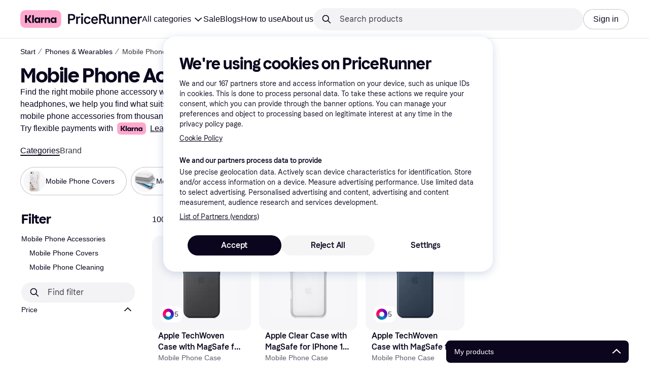

--- FILE ---
content_type: application/javascript
request_url: https://owp.klarna.com/static/components-HeaderButton-a834a359.js
body_size: 710
content:
"use strict";(self.__LOADABLE_LOADED_CHUNKS__=self.__LOADABLE_LOADED_CHUNKS__||[]).push([["81836"],{69735(e,t,s){s.r(t),s.d(t,{default:()=>d}),s(62953);var l=s(74848),r=s(46942),o=s.n(r),c=s(3956),u=s(77399),a=s(89119),n=s(96540),i=s(7191);let d=({isOpen:e,handleClick:t})=>{let[s,r]=(0,n.useState)(!1),[d,_]=(0,n.useState)(!1),x=(0,a.G)(u.EC);(0,n.useEffect)(()=>{let t;return!e&&x&&(_(!0),t=setTimeout(()=>{_(!1)},500)),()=>{clearTimeout(t),_(!1)}},[x,e]);let A=e?"text-primary":"text-on-background";return(0,l.jsxs)("button",{"aria-expanded":e,className:o()("HKN4JXv8Dd",{tM7jd4m9bk:s,kQlu3Dhkgc:d,XQvCZ36O5l:e}),onBlur:()=>{r(!1)},onClick:e=>{r(!0),t(e)},children:[(0,l.jsx)(c.EYj,{color:A,size:"s",weight:"bold",children:(0,l.jsx)(i.Ay,{children:"PR.QuickAccess.HEADING"})}),e?(0,l.jsx)(c.w0d,{className:"NyYRlJlEBz",color:A,sx:{position:"absolute"}}):(0,l.jsx)(c.Mtm,{color:"text-on-background"})]})}}}]);

--- FILE ---
content_type: application/javascript
request_url: https://owp.klarna.com/static/apps-pricerunner-routeConfigs-pricerunner-routeConfig-b486a4b7.js
body_size: 2587
content:
"use strict";(self.__LOADABLE_LOADED_CHUNKS__=self.__LOADABLE_LOADED_CHUNKS__||[]).push([["69755"],{68294(e,r,s){s.d(r,{t:()=>o});var t=s(80776),i=s(94441);let o=e=>(0,i.u)({id:"AppSunset",path:e,Component:(0,t.A)({resolved:{},chunkName:()=>"routes-appSunset-AppSunset",isReady(e){let r=this.resolve(e);return!0===this.resolved[r]&&!!s.m[r]},importAsync:()=>s.e("40134").then(s.bind(s,75626)),requireAsync(e){let r=this.resolve(e);return this.resolved[r]=!1,this.importAsync(e).then(e=>(this.resolved[r]=!0,e))},requireSync(e){return s(this.resolve(e))},resolve:()=>75626})})},82469(e,r,s){s.d(r,{u:()=>o});var t=s(80776),i=s(94441);let o=e=>(0,i.u)({id:"Error404Page",path:e,Component:(0,t.A)({resolved:{},chunkName:()=>"routes-error-Error404Container",isReady(e){let r=this.resolve(e);return!0===this.resolved[r]&&!!s.m[r]},importAsync:()=>s.e("41505").then(s.bind(s,30195)),requireAsync(e){let r=this.resolve(e);return this.resolved[r]=!1,this.importAsync(e).then(e=>(this.resolved[r]=!0,e))},requireSync(e){return s(this.resolve(e))},resolve:()=>30195}),hasSitePrefix:!1})},77501(e,r,s){s.d(r,{E:()=>o});var t=s(80776),i=s(94441);let o=e=>(0,i.u)({id:"PowerMode",path:e,Component:(0,t.A)({resolved:{},chunkName:()=>"routes-powerMode-PowerModeContainer",isReady(e){let r=this.resolve(e);return!0===this.resolved[r]&&!!s.m[r]},importAsync:()=>Promise.all([s.e("66564"),s.e("47389"),s.e("94355"),s.e("41559")]).then(s.bind(s,41306)),requireAsync(e){let r=this.resolve(e);return this.resolved[r]=!1,this.importAsync(e).then(e=>(this.resolved[r]=!0,e))},requireSync(e){return s(this.resolve(e))},resolve:()=>41306}),slots:{footer:null,quickAccess:null}})},47595(e,r,s){s.d(r,{h:()=>o});var t=s(80776),i=s(94441);let o=e=>(0,i.u)({id:"PriceWatchModal",path:e,Component:(0,t.A)({resolved:{},chunkName:()=>"routes-priceWatch-PriceWatch",isReady(e){let r=this.resolve(e);return!0===this.resolved[r]&&!!s.m[r]},importAsync:()=>Promise.all([s.e("66564"),s.e("94587"),s.e("92708")]).then(s.bind(s,3260)),requireAsync(e){let r=this.resolve(e);return this.resolved[r]=!1,this.importAsync(e).then(e=>(this.resolved[r]=!0,e))},requireSync(e){return s(this.resolve(e))},resolve:()=>3260}),slots:{header:null,footer:null,quickAccess:null,dataProtection:null}})},20734(e,r,s){s.d(r,{v:()=>o});var t=s(80776),i=s(94441);let o=e=>(0,i.u)({id:"PartnerSignup",Component:(0,t.A)({resolved:{},chunkName:()=>"routes-register-PartnerSignup",isReady(e){let r=this.resolve(e);return!0===this.resolved[r]&&!!s.m[r]},importAsync:()=>s.e("42357").then(s.bind(s,37727)),requireAsync(e){let r=this.resolve(e);return this.resolved[r]=!1,this.importAsync(e).then(e=>(this.resolved[r]=!0,e))},requireSync(e){return s(this.resolve(e))},resolve:()=>37727}),slots:{header:null,quickAccess:null,footer:(0,t.A)({resolved:{},chunkName:()=>"routes-register-slots-SignupFooter",isReady(e){let r=this.resolve(e);return!0===this.resolved[r]&&!!s.m[r]},importAsync:()=>Promise.all([s.e("66564"),s.e("62126"),s.e("67580")]).then(s.bind(s,26558)),requireAsync(e){let r=this.resolve(e);return this.resolved[r]=!1,this.importAsync(e).then(e=>(this.resolved[r]=!0,e))},requireSync(e){return s(this.resolve(e))},resolve:()=>26558})},children:[(0,i.u)({id:"merchantSignup",path:`${e}/merchant`,Component:(0,t.A)({resolved:{},chunkName:()=>"routes-register-slots-MerchantSignup",isReady(e){let r=this.resolve(e);return!0===this.resolved[r]&&!!s.m[r]},importAsync:()=>Promise.all([s.e("66564"),s.e("58377"),s.e("64295")]).then(s.bind(s,38875)),requireAsync(e){let r=this.resolve(e);return this.resolved[r]=!1,this.importAsync(e).then(e=>(this.resolved[r]=!0,e))},requireSync(e){return s(this.resolve(e))},resolve:()=>38875})}),(0,i.u)({id:"apiSignup",path:`${e}/api`,Component:(0,t.A)({resolved:{},chunkName:()=>"routes-register-slots-APISignup",isReady(e){let r=this.resolve(e);return!0===this.resolved[r]&&!!s.m[r]},importAsync:()=>Promise.all([s.e("66564"),s.e("58377"),s.e("26959")]).then(s.bind(s,38507)),requireAsync(e){let r=this.resolve(e);return this.resolved[r]=!1,this.importAsync(e).then(e=>(this.resolved[r]=!0,e))},requireSync(e){return s(this.resolve(e))},resolve:()=>38507})}),(0,i.u)({id:"brandSignup",path:`${e}/brand`,Component:(0,t.A)({resolved:{},chunkName:()=>"routes-register-slots-BrandSignup",isReady(e){let r=this.resolve(e);return!0===this.resolved[r]&&!!s.m[r]},importAsync:()=>Promise.all([s.e("66564"),s.e("58377"),s.e("15638")]).then(s.bind(s,54820)),requireAsync(e){let r=this.resolve(e);return this.resolved[r]=!1,this.importAsync(e).then(e=>(this.resolved[r]=!0,e))},requireSync(e){return s(this.resolve(e))},resolve:()=>54820})})]})},28736(e,r,s){s.d(r,{A:()=>t.A});var t=s(56474)},91858(e,r,s){s.r(r),s.d(r,{default:()=>$});var t=s(39034),i=s(75135),o=s(48106),n=s(68960),l=s(96579),h=s(72090),u=s(94719),d=s(99066),c=s(92575),v=s(67936),a=s(27916),m=s(80776),y=s(94441),p=s(68294),A=s(58975),q=s(4848),P=s(82469),b=s(73528),S=s(49517),g=s(52143),k=s(77501),C=s(47595),N=s(39133),R=s(20734),f=s(17136),L=s(87661),I=s(81183),w=s(913),E=s(4860),D=s(70831),_=s(70346),T=s(28736);function $(){let e=(0,a.oI)();return{Wrapper:T.A,ErrorComponent:(0,m.A)({resolved:{},chunkName:()=>"apps-pricerunner-Error",isReady(e){let r=this.resolve(e);return!0===this.resolved[r]&&!!s.m[r]},importAsync:()=>s.e("44021").then(s.bind(s,28139)),requireAsync(e){let r=this.resolve(e);return this.resolved[r]=!1,this.importAsync(e).then(e=>(this.resolved[r]=!0,e))},requireSync(e){return s(this.resolve(e))},resolve:()=>28139}),PageLoader:(0,m.A)({resolved:{},chunkName:()=>"apps-pricerunner-Loader",isReady(e){let r=this.resolve(e);return!0===this.resolved[r]&&!!s.m[r]},importAsync:()=>s.e("10932").then(s.bind(s,8080)),requireAsync(e){let r=this.resolve(e);return this.resolved[r]=!1,this.importAsync(e).then(e=>(this.resolved[r]=!0,e))},requireSync(e){return s(this.resolve(e))},resolve:()=>8080}),routes:[(0,y.u)({id:"root",Component:(0,m.A)({resolved:{},chunkName:()=>"apps-pricerunner-Layout",isReady(e){let r=this.resolve(e);return!0===this.resolved[r]&&!!s.m[r]},importAsync:()=>Promise.all([s.e("66564"),s.e("4984"),s.e("65565")]).then(s.bind(s,22363)),requireAsync(e){let r=this.resolve(e);return this.resolved[r]=!1,this.importAsync(e).then(e=>(this.resolved[r]=!0,e))},requireSync(e){return s(this.resolve(e))},resolve:()=>22363}),slots:e?{}:_.A,children:e?[(0,p.t)("*")]:[(0,C.h)("/modal/pricewatch/:categoryIdDashProductId"),(0,i.$)("/verify-account/:token"),(0,b.T)("/"),(0,E.V)("/t/:treeId?/:treeName?"),(0,h.s)("/deals"),(0,l.q)("/cl/:categoryId/:categoryName"),(0,d.n)("/pl/:categoryIdDashProductId/:categoryName/:productName?/:tab?"),(0,d.n)("/pl/:categoryIdDashProductId"),(0,t.D)("/profile"),(0,c.Q)("/results"),(0,k.E)("/ct/:categoryId/:categoryName"),(0,S.P)("/info/privacy/settings"),(0,g.m)("/info/:baseArticle/:optional?"),(0,u.o)("/ri/:merchantId/:merchantName?"),(0,n.x)("/mi/:brandId/:brandName?"),(0,A.t)("/blog/:slug"),(0,q.L)("/blog"),(0,L.u)("/c/:slug"),(0,N.C)("/pc"),(0,f.p)("/sp/:keyword.html"),(0,D.s)("/widget"),(0,w.M)("/store/:storeKrn/:storeName/:tabName"),(0,I.U)("/store"),(0,o.L)("/bc"),(0,R.v)("/register"),(0,v.r)("/vr/:merchantId/:referenceId?"),(0,y.u)({id:"BuyingProtection",path:"/bp/:merchantId/:merchantName?",Component:(0,m.A)({resolved:{},chunkName:()=>"routes-buyingprotection-BuyingProtection",isReady(e){let r=this.resolve(e);return!0===this.resolved[r]&&!!s.m[r]},importAsync:()=>Promise.all([s.e("66564"),s.e("13182")]).then(s.bind(s,53154)),requireAsync(e){let r=this.resolve(e);return this.resolved[r]=!1,this.importAsync(e).then(e=>(this.resolved[r]=!0,e))},requireSync(e){return s(this.resolve(e))},resolve:()=>53154})}),(0,y.u)({id:"PublicList",path:"/list/:listSlug",Component:(0,m.A)({resolved:{},chunkName:()=>"routes-publicList-PublicList",isReady(e){let r=this.resolve(e);return!0===this.resolved[r]&&!!s.m[r]},importAsync:()=>Promise.all([s.e("66564"),s.e("67676"),s.e("6774")]).then(s.bind(s,36215)),requireAsync(e){let r=this.resolve(e);return this.resolved[r]=!1,this.importAsync(e).then(e=>(this.resolved[r]=!0,e))},requireSync(e){return s(this.resolve(e))},resolve:()=>36215})}),(0,y.u)({id:"Login",path:"/login/withEmail?",Component:(0,m.A)({resolved:{},chunkName:()=>"features-pricerunnerUserAccount-routes-login-Login",isReady(e){let r=this.resolve(e);return!0===this.resolved[r]&&!!s.m[r]},importAsync:()=>Promise.all([s.e("66564"),s.e("74449"),s.e("28521"),s.e("21998")]).then(s.bind(s,15464)),requireAsync(e){let r=this.resolve(e);return this.resolved[r]=!1,this.importAsync(e).then(e=>(this.resolved[r]=!0,e))},requireSync(e){return s(this.resolve(e))},resolve:()=>15464})}),(0,y.u)({id:"ResetPassword",path:"/reset-password/:token?",Component:(0,m.A)({resolved:{},chunkName:()=>"features-pricerunnerUserAccount-routes-resetPassword-ResetPasswordContainer",isReady(e){let r=this.resolve(e);return!0===this.resolved[r]&&!!s.m[r]},importAsync:()=>Promise.all([s.e("66564"),s.e("7051")]).then(s.bind(s,99510)),requireAsync(e){let r=this.resolve(e);return this.resolved[r]=!1,this.importAsync(e).then(e=>(this.resolved[r]=!0,e))},requireSync(e){return s(this.resolve(e))},resolve:()=>99510})}),(0,y.u)({id:"ChangeEmail",path:"/change-email/:token?",Component:(0,m.A)({resolved:{},chunkName:()=>"features-pricerunnerUserAccount-routes-changeEmail-ChangeEmail",isReady(e){let r=this.resolve(e);return!0===this.resolved[r]&&!!s.m[r]},importAsync:()=>Promise.all([s.e("66564"),s.e("84522")]).then(s.bind(s,76454)),requireAsync(e){let r=this.resolve(e);return this.resolved[r]=!1,this.importAsync(e).then(e=>(this.resolved[r]=!0,e))},requireSync(e){return s(this.resolve(e))},resolve:()=>76454})}),(0,y.u)({id:"Signup",path:"/signup",Component:(0,m.A)({resolved:{},chunkName:()=>"features-pricerunnerUserAccount-routes-signup-Signup",isReady(e){let r=this.resolve(e);return!0===this.resolved[r]&&!!s.m[r]},importAsync:()=>Promise.all([s.e("66564"),s.e("29676")]).then(s.bind(s,29689)),requireAsync(e){let r=this.resolve(e);return this.resolved[r]=!1,this.importAsync(e).then(e=>(this.resolved[r]=!0,e))},requireSync(e){return s(this.resolve(e))},resolve:()=>29689})}),(0,y.u)({id:"ErrorNoTransition",path:"/error/no-transition",Component:(0,m.A)({resolved:{},chunkName:()=>"routes-error-noTransition-NoTransition",isReady(e){let r=this.resolve(e);return!0===this.resolved[r]&&!!s.m[r]},importAsync:()=>Promise.all([s.e("66564"),s.e("46731")]).then(s.bind(s,56560)),requireAsync(e){let r=this.resolve(e);return this.resolved[r]=!1,this.importAsync(e).then(e=>(this.resolved[r]=!0,e))},requireSync(e){return s(this.resolve(e))},resolve:()=>56560})}),(0,P.u)("*")]})]}}},70346(e,r,s){s.d(r,{A:()=>i});var t=s(80776);let i={header:(0,t.A)({resolved:{},chunkName:()=>"slots-pricerunnerHeader-HeaderContainer",isReady(e){let r=this.resolve(e);return!0===this.resolved[r]&&!!s.m[r]},importAsync:()=>Promise.all([s.e("66564"),s.e("13932"),s.e("53407"),s.e("36079"),s.e("56301"),s.e("15401")]).then(s.bind(s,68815)),requireAsync(e){let r=this.resolve(e);return this.resolved[r]=!1,this.importAsync(e).then(e=>(this.resolved[r]=!0,e))},requireSync(e){return s(this.resolve(e))},resolve:()=>68815}),footer:(0,t.A)({resolved:{},chunkName:()=>"slots-pricerunnerFooter-FooterContainerOnVisible",isReady(e){let r=this.resolve(e);return!0===this.resolved[r]&&!!s.m[r]},importAsync:()=>Promise.all([s.e("66564"),s.e("14452")]).then(s.bind(s,59872)),requireAsync(e){let r=this.resolve(e);return this.resolved[r]=!1,this.importAsync(e).then(e=>(this.resolved[r]=!0,e))},requireSync(e){return s(this.resolve(e))},resolve:()=>59872}),quickAccess:(0,t.A)({resolved:{},chunkName:()=>"slots-quickAccess-QuickAccessContainer",isReady(e){let r=this.resolve(e);return!0===this.resolved[r]&&!!s.m[r]},importAsync:()=>Promise.all([s.e("66564"),s.e("97876")]).then(s.bind(s,41776)),requireAsync(e){let r=this.resolve(e);return this.resolved[r]=!1,this.importAsync(e).then(e=>(this.resolved[r]=!0,e))},requireSync(e){return s(this.resolve(e))},resolve:()=>41776}),dataProtection:(0,t.A)({resolved:{},chunkName:()=>"slots-dataProtection-DataProtection",isReady(e){let r=this.resolve(e);return!0===this.resolved[r]&&!!s.m[r]},importAsync:()=>s.e("6783").then(s.bind(s,15856)),requireAsync(e){let r=this.resolve(e);return this.resolved[r]=!1,this.importAsync(e).then(e=>(this.resolved[r]=!0,e))},requireSync(e){return s(this.resolve(e))},resolve:()=>15856}),redirectScreen:(0,t.A)({resolved:{},chunkName:()=>"slots-redirectScreen-RedirectScreenContainer",isReady(e){let r=this.resolve(e);return!0===this.resolved[r]&&!!s.m[r]},importAsync:()=>s.e("28214").then(s.bind(s,91674)),requireAsync(e){let r=this.resolve(e);return this.resolved[r]=!1,this.importAsync(e).then(e=>(this.resolved[r]=!0,e))},requireSync(e){return s(this.resolve(e))},resolve:()=>91674})}},39034(e,r,s){s.d(r,{D:()=>o});var t=s(80776),i=s(94441);let o=e=>(0,i.u)({id:"Profile",Component:(0,t.A)({resolved:{},chunkName:()=>"features-pricerunnerUserAccount-routes-profile-Profile",isReady(e){let r=this.resolve(e);return!0===this.resolved[r]&&!!s.m[r]},importAsync:()=>Promise.all([s.e("66564"),s.e("53310")]).then(s.bind(s,28452)),requireAsync(e){let r=this.resolve(e);return this.resolved[r]=!1,this.importAsync(e).then(e=>(this.resolved[r]=!0,e))},requireSync(e){return s(this.resolve(e))},resolve:()=>28452}),children:[(0,i.u)({id:"profileTab-appAccount",path:`${e}/appAccount`,Component:(0,t.A)({resolved:{},chunkName:()=>"slots-AppAccountContainer",isReady(e){let r=this.resolve(e);return!0===this.resolved[r]&&!!s.m[r]},importAsync:()=>Promise.all([s.e("66564"),s.e("66819"),s.e("37859")]).then(s.bind(s,52689)),requireAsync(e){let r=this.resolve(e);return this.resolved[r]=!1,this.importAsync(e).then(e=>(this.resolved[r]=!0,e))},requireSync(e){return s(this.resolve(e))},resolve:()=>52689})}),(0,i.u)({id:"profileTab-account",path:`${e}/account`,Component:(0,t.A)({resolved:{},chunkName:()=>"slots-AccountContainer",isReady(e){let r=this.resolve(e);return!0===this.resolved[r]&&!!s.m[r]},importAsync:()=>Promise.all([s.e("66564"),s.e("13932"),s.e("53407"),s.e("40749"),s.e("72332"),s.e("66819"),s.e("68582")]).then(s.bind(s,99537)),requireAsync(e){let r=this.resolve(e);return this.resolved[r]=!1,this.importAsync(e).then(e=>(this.resolved[r]=!0,e))},requireSync(e){return s(this.resolve(e))},resolve:()=>99537})}),(0,i.u)({id:"profileTab-alerts",path:`${e}/alerts`,Component:(0,t.A)({resolved:{},chunkName:()=>"slots-PriceWatchContainer",isReady(e){let r=this.resolve(e);return!0===this.resolved[r]&&!!s.m[r]},importAsync:()=>Promise.all([s.e("66564"),s.e("95386"),s.e("93809")]).then(s.bind(s,34037)),requireAsync(e){let r=this.resolve(e);return this.resolved[r]=!1,this.importAsync(e).then(e=>(this.resolved[r]=!0,e))},requireSync(e){return s(this.resolve(e))},resolve:()=>34037})}),(0,i.u)({id:"profileTab-userLists",Component:(0,t.A)({resolved:{},chunkName:()=>"components-tabs-userLists-UserLists",isReady(e){let r=this.resolve(e);return!0===this.resolved[r]&&!!s.m[r]},importAsync:()=>Promise.all([s.e("66564"),s.e("41657")]).then(s.bind(s,88974)),requireAsync(e){let r=this.resolve(e);return this.resolved[r]=!1,this.importAsync(e).then(e=>(this.resolved[r]=!0,e))},requireSync(e){return s(this.resolve(e))},resolve:()=>88974}),children:[(0,i.u)({id:"profileTab-userLists-listPage",path:`${e}/lists/:listId`,Component:(0,t.A)({resolved:{},chunkName:()=>"slots-ListPageContainer",isReady(e){let r=this.resolve(e);return!0===this.resolved[r]&&!!s.m[r]},importAsync:()=>Promise.all([s.e("66564"),s.e("67676"),s.e("1628")]).then(s.bind(s,44765)),requireAsync(e){let r=this.resolve(e);return this.resolved[r]=!1,this.importAsync(e).then(e=>(this.resolved[r]=!0,e))},requireSync(e){return s(this.resolve(e))},resolve:()=>44765})}),(0,i.u)({id:"profileTab-userLists-listingPage",path:`${e}/lists?`,Component:(0,t.A)({resolved:{},chunkName:()=>"slots-ListingPageContainer",isReady(e){let r=this.resolve(e);return!0===this.resolved[r]&&!!s.m[r]},importAsync:()=>Promise.all([s.e("66564"),s.e("94355"),s.e("51070")]).then(s.bind(s,80888)),requireAsync(e){let r=this.resolve(e);return this.resolved[r]=!1,this.importAsync(e).then(e=>(this.resolved[r]=!0,e))},requireSync(e){return s(this.resolve(e))},resolve:()=>80888})})]})]})},75135(e,r,s){s.d(r,{$:()=>o});var t=s(80776),i=s(94441);let o=e=>(0,i.u)({id:"VerifyAccount",path:e,Component:(0,t.A)({resolved:{},chunkName:()=>"VerifyAccount",isReady(e){let r=this.resolve(e);return!0===this.resolved[r]&&!!s.m[r]},importAsync:()=>Promise.all([s.e("66564"),s.e("74449"),s.e("28521"),s.e("64749")]).then(s.bind(s,38130)),requireAsync(e){let r=this.resolve(e);return this.resolved[r]=!1,this.importAsync(e).then(e=>(this.resolved[r]=!0,e))},requireSync(e){return s(this.resolve(e))},resolve:()=>38130}),slots:{header:null,footer:null,quickAccess:null,dataProtection:null}})},48106(e,r,s){s.d(r,{L:()=>o});var t=s(80776),i=s(94441);let o=(e,r)=>(0,i.u)({id:"BasketComparison",path:e,Component:(0,t.A)({resolved:{},chunkName:()=>"BasketComparison",isReady(e){let r=this.resolve(e);return!0===this.resolved[r]&&!!s.m[r]},importAsync:()=>Promise.all([s.e("66564"),s.e("67676"),s.e("44971")]).then(s.bind(s,80408)),requireAsync(e){let r=this.resolve(e);return this.resolved[r]=!1,this.importAsync(e).then(e=>(this.resolved[r]=!0,e))},requireSync(e){return s(this.resolve(e))},resolve:()=>80408}),slots:r})},94719(e,r,s){s.d(r,{o:()=>o});var t=s(80776),i=s(94441);let o=(e,r)=>(0,i.u)({id:"MerchantInformation",path:e,Component:(0,t.A)({resolved:{},chunkName:()=>"features-searchCompare-routes-merchantInformation-MerchantInformation",isReady(e){let r=this.resolve(e);return!0===this.resolved[r]&&!!s.m[r]},importAsync:()=>Promise.all([s.e("66564"),s.e("47389"),s.e("53590"),s.e("63516"),s.e("40807"),s.e("86706"),s.e("39871"),s.e("64632")]).then(s.bind(s,41125)),requireAsync(e){let r=this.resolve(e);return this.resolved[r]=!1,this.importAsync(e).then(e=>(this.resolved[r]=!0,e))},requireSync(e){return s(this.resolve(e))},resolve:()=>41125}),slots:null!=r?r:{reviewSection:(0,t.A)({resolved:{},chunkName:()=>"features-searchCompare-routes-merchantInformation-slots-ReviewSection",isReady(e){let r=this.resolve(e);return!0===this.resolved[r]&&!!s.m[r]},importAsync:()=>s.e("22665").then(s.bind(s,44694)),requireAsync(e){let r=this.resolve(e);return this.resolved[r]=!1,this.importAsync(e).then(e=>(this.resolved[r]=!0,e))},requireSync(e){return s(this.resolve(e))},resolve:()=>44694})}})},67936(e,r,s){s.d(r,{r:()=>o});var t=s(80776),i=s(94441);let o=e=>(0,i.u)({id:"VerifiedReviews",path:e,Component:(0,t.A)({resolved:{},chunkName:()=>"features-searchCompare-routes-verifiedReviews-VerifiedReviews",isReady(e){let r=this.resolve(e);return!0===this.resolved[r]&&!!s.m[r]},importAsync:()=>Promise.all([s.e("66564"),s.e("72332"),s.e("8737"),s.e("86828")]).then(s.bind(s,29442)),requireAsync(e){let r=this.resolve(e);return this.resolved[r]=!1,this.importAsync(e).then(e=>(this.resolved[r]=!0,e))},requireSync(e){return s(this.resolve(e))},resolve:()=>29442}),slots:{footer:null,quickAccess:null,header:null,dataProtection:null}})}}]);